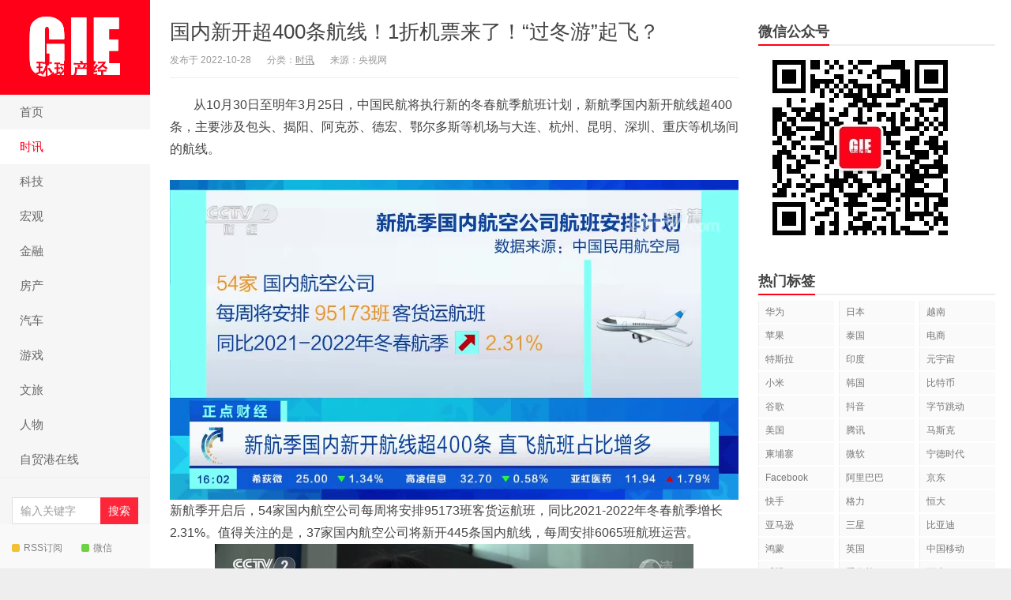

--- FILE ---
content_type: text/html; charset=UTF-8
request_url: http://gietimes.com/news/12855.html
body_size: 11593
content:
<!DOCTYPE HTML>
<html>
<head>
<meta charset="UTF-8">
<meta http-equiv="X-UA-Compatible" content="IE=edge">
<meta name="viewport" content="width=device-width, initial-scale=1.0, user-scalable=0, minimum-scale=1.0, maximum-scale=1.0">
<meta http-equiv="Cache-Control" content="no-transform">
<meta http-equiv="Cache-Control" content="no-siteapp">
<title>国内新开超400条航线！1折机票来了！“过冬游”起飞？-环球产经网</title>
<meta name='robots' content='max-image-preview:large' />
<link rel="alternate" type="application/rss+xml" title="环球产经网 &raquo; 国内新开超400条航线！1折机票来了！“过冬游”起飞？评论Feed" href="http://gietimes.com/news/12855.html/feed" />
<!-- <link rel='stylesheet' id='wp-block-library-css' href='http://gietimes.com/wp-includes/css/dist/block-library/style.min.css?ver=6.3.7' type='text/css' media='all' /> -->
<link rel="stylesheet" type="text/css" href="//gietimes.com/wp-content/cache/gietimes.com/wpfc-minified/qgsaq9bv/bnntv.css" media="all"/>
<style id='classic-theme-styles-inline-css' type='text/css'>
/*! This file is auto-generated */
.wp-block-button__link{color:#fff;background-color:#32373c;border-radius:9999px;box-shadow:none;text-decoration:none;padding:calc(.667em + 2px) calc(1.333em + 2px);font-size:1.125em}.wp-block-file__button{background:#32373c;color:#fff;text-decoration:none}
</style>
<style id='global-styles-inline-css' type='text/css'>
body{--wp--preset--color--black: #000000;--wp--preset--color--cyan-bluish-gray: #abb8c3;--wp--preset--color--white: #ffffff;--wp--preset--color--pale-pink: #f78da7;--wp--preset--color--vivid-red: #cf2e2e;--wp--preset--color--luminous-vivid-orange: #ff6900;--wp--preset--color--luminous-vivid-amber: #fcb900;--wp--preset--color--light-green-cyan: #7bdcb5;--wp--preset--color--vivid-green-cyan: #00d084;--wp--preset--color--pale-cyan-blue: #8ed1fc;--wp--preset--color--vivid-cyan-blue: #0693e3;--wp--preset--color--vivid-purple: #9b51e0;--wp--preset--gradient--vivid-cyan-blue-to-vivid-purple: linear-gradient(135deg,rgba(6,147,227,1) 0%,rgb(155,81,224) 100%);--wp--preset--gradient--light-green-cyan-to-vivid-green-cyan: linear-gradient(135deg,rgb(122,220,180) 0%,rgb(0,208,130) 100%);--wp--preset--gradient--luminous-vivid-amber-to-luminous-vivid-orange: linear-gradient(135deg,rgba(252,185,0,1) 0%,rgba(255,105,0,1) 100%);--wp--preset--gradient--luminous-vivid-orange-to-vivid-red: linear-gradient(135deg,rgba(255,105,0,1) 0%,rgb(207,46,46) 100%);--wp--preset--gradient--very-light-gray-to-cyan-bluish-gray: linear-gradient(135deg,rgb(238,238,238) 0%,rgb(169,184,195) 100%);--wp--preset--gradient--cool-to-warm-spectrum: linear-gradient(135deg,rgb(74,234,220) 0%,rgb(151,120,209) 20%,rgb(207,42,186) 40%,rgb(238,44,130) 60%,rgb(251,105,98) 80%,rgb(254,248,76) 100%);--wp--preset--gradient--blush-light-purple: linear-gradient(135deg,rgb(255,206,236) 0%,rgb(152,150,240) 100%);--wp--preset--gradient--blush-bordeaux: linear-gradient(135deg,rgb(254,205,165) 0%,rgb(254,45,45) 50%,rgb(107,0,62) 100%);--wp--preset--gradient--luminous-dusk: linear-gradient(135deg,rgb(255,203,112) 0%,rgb(199,81,192) 50%,rgb(65,88,208) 100%);--wp--preset--gradient--pale-ocean: linear-gradient(135deg,rgb(255,245,203) 0%,rgb(182,227,212) 50%,rgb(51,167,181) 100%);--wp--preset--gradient--electric-grass: linear-gradient(135deg,rgb(202,248,128) 0%,rgb(113,206,126) 100%);--wp--preset--gradient--midnight: linear-gradient(135deg,rgb(2,3,129) 0%,rgb(40,116,252) 100%);--wp--preset--font-size--small: 13px;--wp--preset--font-size--medium: 20px;--wp--preset--font-size--large: 36px;--wp--preset--font-size--x-large: 42px;--wp--preset--spacing--20: 0.44rem;--wp--preset--spacing--30: 0.67rem;--wp--preset--spacing--40: 1rem;--wp--preset--spacing--50: 1.5rem;--wp--preset--spacing--60: 2.25rem;--wp--preset--spacing--70: 3.38rem;--wp--preset--spacing--80: 5.06rem;--wp--preset--shadow--natural: 6px 6px 9px rgba(0, 0, 0, 0.2);--wp--preset--shadow--deep: 12px 12px 50px rgba(0, 0, 0, 0.4);--wp--preset--shadow--sharp: 6px 6px 0px rgba(0, 0, 0, 0.2);--wp--preset--shadow--outlined: 6px 6px 0px -3px rgba(255, 255, 255, 1), 6px 6px rgba(0, 0, 0, 1);--wp--preset--shadow--crisp: 6px 6px 0px rgba(0, 0, 0, 1);}:where(.is-layout-flex){gap: 0.5em;}:where(.is-layout-grid){gap: 0.5em;}body .is-layout-flow > .alignleft{float: left;margin-inline-start: 0;margin-inline-end: 2em;}body .is-layout-flow > .alignright{float: right;margin-inline-start: 2em;margin-inline-end: 0;}body .is-layout-flow > .aligncenter{margin-left: auto !important;margin-right: auto !important;}body .is-layout-constrained > .alignleft{float: left;margin-inline-start: 0;margin-inline-end: 2em;}body .is-layout-constrained > .alignright{float: right;margin-inline-start: 2em;margin-inline-end: 0;}body .is-layout-constrained > .aligncenter{margin-left: auto !important;margin-right: auto !important;}body .is-layout-constrained > :where(:not(.alignleft):not(.alignright):not(.alignfull)){max-width: var(--wp--style--global--content-size);margin-left: auto !important;margin-right: auto !important;}body .is-layout-constrained > .alignwide{max-width: var(--wp--style--global--wide-size);}body .is-layout-flex{display: flex;}body .is-layout-flex{flex-wrap: wrap;align-items: center;}body .is-layout-flex > *{margin: 0;}body .is-layout-grid{display: grid;}body .is-layout-grid > *{margin: 0;}:where(.wp-block-columns.is-layout-flex){gap: 2em;}:where(.wp-block-columns.is-layout-grid){gap: 2em;}:where(.wp-block-post-template.is-layout-flex){gap: 1.25em;}:where(.wp-block-post-template.is-layout-grid){gap: 1.25em;}.has-black-color{color: var(--wp--preset--color--black) !important;}.has-cyan-bluish-gray-color{color: var(--wp--preset--color--cyan-bluish-gray) !important;}.has-white-color{color: var(--wp--preset--color--white) !important;}.has-pale-pink-color{color: var(--wp--preset--color--pale-pink) !important;}.has-vivid-red-color{color: var(--wp--preset--color--vivid-red) !important;}.has-luminous-vivid-orange-color{color: var(--wp--preset--color--luminous-vivid-orange) !important;}.has-luminous-vivid-amber-color{color: var(--wp--preset--color--luminous-vivid-amber) !important;}.has-light-green-cyan-color{color: var(--wp--preset--color--light-green-cyan) !important;}.has-vivid-green-cyan-color{color: var(--wp--preset--color--vivid-green-cyan) !important;}.has-pale-cyan-blue-color{color: var(--wp--preset--color--pale-cyan-blue) !important;}.has-vivid-cyan-blue-color{color: var(--wp--preset--color--vivid-cyan-blue) !important;}.has-vivid-purple-color{color: var(--wp--preset--color--vivid-purple) !important;}.has-black-background-color{background-color: var(--wp--preset--color--black) !important;}.has-cyan-bluish-gray-background-color{background-color: var(--wp--preset--color--cyan-bluish-gray) !important;}.has-white-background-color{background-color: var(--wp--preset--color--white) !important;}.has-pale-pink-background-color{background-color: var(--wp--preset--color--pale-pink) !important;}.has-vivid-red-background-color{background-color: var(--wp--preset--color--vivid-red) !important;}.has-luminous-vivid-orange-background-color{background-color: var(--wp--preset--color--luminous-vivid-orange) !important;}.has-luminous-vivid-amber-background-color{background-color: var(--wp--preset--color--luminous-vivid-amber) !important;}.has-light-green-cyan-background-color{background-color: var(--wp--preset--color--light-green-cyan) !important;}.has-vivid-green-cyan-background-color{background-color: var(--wp--preset--color--vivid-green-cyan) !important;}.has-pale-cyan-blue-background-color{background-color: var(--wp--preset--color--pale-cyan-blue) !important;}.has-vivid-cyan-blue-background-color{background-color: var(--wp--preset--color--vivid-cyan-blue) !important;}.has-vivid-purple-background-color{background-color: var(--wp--preset--color--vivid-purple) !important;}.has-black-border-color{border-color: var(--wp--preset--color--black) !important;}.has-cyan-bluish-gray-border-color{border-color: var(--wp--preset--color--cyan-bluish-gray) !important;}.has-white-border-color{border-color: var(--wp--preset--color--white) !important;}.has-pale-pink-border-color{border-color: var(--wp--preset--color--pale-pink) !important;}.has-vivid-red-border-color{border-color: var(--wp--preset--color--vivid-red) !important;}.has-luminous-vivid-orange-border-color{border-color: var(--wp--preset--color--luminous-vivid-orange) !important;}.has-luminous-vivid-amber-border-color{border-color: var(--wp--preset--color--luminous-vivid-amber) !important;}.has-light-green-cyan-border-color{border-color: var(--wp--preset--color--light-green-cyan) !important;}.has-vivid-green-cyan-border-color{border-color: var(--wp--preset--color--vivid-green-cyan) !important;}.has-pale-cyan-blue-border-color{border-color: var(--wp--preset--color--pale-cyan-blue) !important;}.has-vivid-cyan-blue-border-color{border-color: var(--wp--preset--color--vivid-cyan-blue) !important;}.has-vivid-purple-border-color{border-color: var(--wp--preset--color--vivid-purple) !important;}.has-vivid-cyan-blue-to-vivid-purple-gradient-background{background: var(--wp--preset--gradient--vivid-cyan-blue-to-vivid-purple) !important;}.has-light-green-cyan-to-vivid-green-cyan-gradient-background{background: var(--wp--preset--gradient--light-green-cyan-to-vivid-green-cyan) !important;}.has-luminous-vivid-amber-to-luminous-vivid-orange-gradient-background{background: var(--wp--preset--gradient--luminous-vivid-amber-to-luminous-vivid-orange) !important;}.has-luminous-vivid-orange-to-vivid-red-gradient-background{background: var(--wp--preset--gradient--luminous-vivid-orange-to-vivid-red) !important;}.has-very-light-gray-to-cyan-bluish-gray-gradient-background{background: var(--wp--preset--gradient--very-light-gray-to-cyan-bluish-gray) !important;}.has-cool-to-warm-spectrum-gradient-background{background: var(--wp--preset--gradient--cool-to-warm-spectrum) !important;}.has-blush-light-purple-gradient-background{background: var(--wp--preset--gradient--blush-light-purple) !important;}.has-blush-bordeaux-gradient-background{background: var(--wp--preset--gradient--blush-bordeaux) !important;}.has-luminous-dusk-gradient-background{background: var(--wp--preset--gradient--luminous-dusk) !important;}.has-pale-ocean-gradient-background{background: var(--wp--preset--gradient--pale-ocean) !important;}.has-electric-grass-gradient-background{background: var(--wp--preset--gradient--electric-grass) !important;}.has-midnight-gradient-background{background: var(--wp--preset--gradient--midnight) !important;}.has-small-font-size{font-size: var(--wp--preset--font-size--small) !important;}.has-medium-font-size{font-size: var(--wp--preset--font-size--medium) !important;}.has-large-font-size{font-size: var(--wp--preset--font-size--large) !important;}.has-x-large-font-size{font-size: var(--wp--preset--font-size--x-large) !important;}
.wp-block-navigation a:where(:not(.wp-element-button)){color: inherit;}
:where(.wp-block-post-template.is-layout-flex){gap: 1.25em;}:where(.wp-block-post-template.is-layout-grid){gap: 1.25em;}
:where(.wp-block-columns.is-layout-flex){gap: 2em;}:where(.wp-block-columns.is-layout-grid){gap: 2em;}
.wp-block-pullquote{font-size: 1.5em;line-height: 1.6;}
</style>
<!-- <link rel='stylesheet' id='main-css' href='http://gietimes.com/wp-content/themes/xiu/style.css?ver=8.6' type='text/css' media='all' /> -->
<!-- <link rel='stylesheet' id='wsocial-css' href='http://gietimes.com/wp-content/plugins/wechat-social-login/assets/css/social.css?ver=1.3.0' type='text/css' media='all' /> -->
<link rel="stylesheet" type="text/css" href="//gietimes.com/wp-content/cache/gietimes.com/wpfc-minified/2r09jlq1/bnrf8.css" media="all"/>
<script src='//gietimes.com/wp-content/cache/gietimes.com/wpfc-minified/q8gh4mtb/bnrf8.js' type="text/javascript"></script>
<!-- <script type='text/javascript' src='http://gietimes.com/wp-content/themes/xiu/js/jquery.js?ver=8.6' id='jquery-js'></script> -->
<link rel="https://api.w.org/" href="http://gietimes.com/wp-json/" /><link rel="alternate" type="application/json" href="http://gietimes.com/wp-json/wp/v2/posts/12855" /><link rel="EditURI" type="application/rsd+xml" title="RSD" href="http://gietimes.com/xmlrpc.php?rsd" />
<link rel="canonical" href="http://gietimes.com/news/12855.html" />
<link rel="alternate" type="application/json+oembed" href="http://gietimes.com/wp-json/oembed/1.0/embed?url=http%3A%2F%2Fgietimes.com%2Fnews%2F12855.html" />
<link rel="alternate" type="text/xml+oembed" href="http://gietimes.com/wp-json/oembed/1.0/embed?url=http%3A%2F%2Fgietimes.com%2Fnews%2F12855.html&#038;format=xml" />
<style>a:hover, a:focus,.post-like.actived,.excerpt h2 a:hover,.user-welcome strong,.article-title a:hover,#comments b,.text-muted a:hover,.relates a:hover,.archives .item:hover h3,.linkcat h2,.sticky a:hover,.article-content a:hover,.nav li.current-menu-item > a, .nav li.current-menu-parent > a, .nav li.current_page_item > a, .nav li.current-posa,.article-meta a:hover,.excerpt h2 a span,.article-title a span,.archives-list a span,.most-comment-posts li > a span,.widget_postlist .items-01 .text span{color:#ff0018;}.logo a,.article-tags a,.search-form .btn,#bdcs .bdcs-search-form-submit,.widget_tags_inner a:hover:hover,.focusmo a:hover h4,.tagslist .tagname:hover,.pagination ul > li.next-page > a,.comments-pagination .current{background-color:#ff0018;}.label-important,.badge-important{background-color:#ff0018;}.label-important .label-arrow,.badge-important .label-arrow{border-left-color:#ff0018;}.title strong{border-bottom-color:#ff0018;}#submit{background: #ff0018;border-right: 2px solid #ff0018;border-bottom: 2px solid #ff0018;}@media (max-width:720px){.ui-navtop .logo, .logo{background-color:#ff0018;}.nav li.current-menu-item > a:after, .nav li.current-menu-parent > a:after, .nav li.current_page_item > a:after, .nav li.current-post-ancestor > a:after{background-color:#ff0018;}}</style>
<meta name="keywords" content="时讯, ">
<meta name="description" content="从10月30日至明年3月25日，中国民航将执行新的冬春航季航班计划，新航季国内新开航线超400条，主要涉及包头、揭阳、阿克苏、德宏、鄂尔多斯等机场与大连、杭州、昆明、深圳、重庆等机场间的航线。 新航季开启后，54家国内航空公司每周将安排95173班客货运航班，同比2021-202...">
<link rel="icon" href="http://gietimes.com/wp-content/uploads/2021/04/cropped-环球产经logo3-32x32.jpg" sizes="32x32" />
<link rel="icon" href="http://gietimes.com/wp-content/uploads/2021/04/cropped-环球产经logo3-192x192.jpg" sizes="192x192" />
<link rel="apple-touch-icon" href="http://gietimes.com/wp-content/uploads/2021/04/cropped-环球产经logo3-180x180.jpg" />
<meta name="msapplication-TileImage" content="http://gietimes.com/wp-content/uploads/2021/04/cropped-环球产经logo3-270x270.jpg" />
<link rel="shortcut icon" href="http://gietimes.com/favicon.ico">
<!--[if lt IE 9]><script src="http://gietimes.com/wp-content/themes/xiu/js/html5.js"></script><![endif]-->
</head>
<body class="post-template-default single single-post postid-12855 single-format-standard post_p_indent sticky-m totop-m comment_vcode ui-c3">
<section class="container">
<header class="header">
<div class="logo"><a href="http://gietimes.com" title="环球产经网-Global Industry Economy Times"><img class="logo-img-pc" src="https://gietimes.com/wp-content/uploads/2021/04/小logo.png" alt="环球产经网"><img class="logo-img-m" src="http://gietimes.com/wp-content/uploads/2021/04/1649955584-hengGIE3.png" alt="环球产经网">环球产经网</a></div>	<ul class="nav"><li class="navmore"><i class="glyphicon glyphicon-align-justify"></i></li><li id="menu-item-7734" class="menu-item menu-item-type-custom menu-item-object-custom menu-item-home menu-item-7734"><a href="https://gietimes.com/">首页</a></li>
<li id="menu-item-26" class="menu-item menu-item-type-taxonomy menu-item-object-category current-post-ancestor current-menu-parent current-post-parent menu-item-26"><a href="http://gietimes.com/news/category/times">时讯</a></li>
<li id="menu-item-30" class="menu-item menu-item-type-taxonomy menu-item-object-category menu-item-30"><a href="http://gietimes.com/news/category/technology">科技</a></li>
<li id="menu-item-35" class="menu-item menu-item-type-taxonomy menu-item-object-category menu-item-35"><a href="http://gietimes.com/news/category/macro-economy">宏观</a></li>
<li id="menu-item-28" class="menu-item menu-item-type-taxonomy menu-item-object-category menu-item-28"><a href="http://gietimes.com/news/category/finance">金融</a></li>
<li id="menu-item-29" class="menu-item menu-item-type-taxonomy menu-item-object-category menu-item-29"><a href="http://gietimes.com/news/category/real-estate">房产</a></li>
<li id="menu-item-31" class="menu-item menu-item-type-taxonomy menu-item-object-category menu-item-31"><a href="http://gietimes.com/news/category/auto">汽车</a></li>
<li id="menu-item-32" class="menu-item menu-item-type-taxonomy menu-item-object-category menu-item-32"><a href="http://gietimes.com/news/category/games">游戏</a></li>
<li id="menu-item-33" class="menu-item menu-item-type-taxonomy menu-item-object-category menu-item-33"><a href="http://gietimes.com/news/category/culture-and-travel">文旅</a></li>
<li id="menu-item-34" class="menu-item menu-item-type-taxonomy menu-item-object-category menu-item-34"><a href="http://gietimes.com/news/category/people">人物</a></li>
<li id="menu-item-4069" class="menu-item menu-item-type-custom menu-item-object-custom menu-item-4069"><a href="https://www.ftpol.com">自贸港在线</a></li>
</ul>	<form method="get" class="search-form" action="http://gietimes.com/" ><input class="form-control" name="s" type="text" placeholder="输入关键字" required="required" value=""><input class="btn" type="submit" value="搜索"></form>	<span class="glyphicon glyphicon-search m-search"></span>	<div class="feeds">
<a class="feed feed-rss" rel="external nofollow" href="https://gietimes.com/feed/" target="_blank"><i></i>RSS订阅</a>
<a class="feed feed-weixin" rel="external nofollow" href="javascript:;" title="关注：gietimes-com"  data-content="<img src='https://gietimes.com/wp-content/uploads/2021/04/qrcode_for_gh_61ea39ab69ff_258-150x150.jpg'>"><i></i>微信<span class="feed-weixin-hide"><img src='https://gietimes.com/wp-content/uploads/2021/04/qrcode_for_gh_61ea39ab69ff_258-150x150.jpg'></span></a>
</div>
<div class="slinks">
<a href="https://www.gietimes.com" title="环球产经">环球产经</a>	</div>
<div class="user-signin">
<a target="_blank" href="http://gietimes.com/wp-login.php">登陆</a><br>
<a target="_blank" href="http://gietimes.com/wp-login.php?action=register">注册</a>
</div>
</header>
<div class="content-wrap">
<div class="content">
<header class="article-header">
<h1 class="article-title"><a href="http://gietimes.com/news/12855.html">国内新开超400条航线！1折机票来了！“过冬游”起飞？</a></h1>
<ul class="article-meta">
<li>
发布于 2022-10-28				</li>
<li>分类：<a href="http://gietimes.com/news/category/times" rel="category tag">时讯</a></li>				<li>来源：央视网</li>															</ul>
</header>
<article class="article-content">
<div id="article_content" class="article-content clearfix article-18">
<div class="article-content-left">
<div class="new_style_article" data-sudaclick="ad_content_top">
<p>从10月30日至明年3月25日，中国民航将执行新的冬春航季航班计划，新航季国内新开航线超400条，主要涉及包头、揭阳、阿克苏、德宏、<span id="stock_sh600295">鄂尔多斯</span>等机场与大连、杭州、昆明、深圳、重庆等机场间的航线。</p>
</div>
<div id="artibody" class="article">
<div id="videoList0" class="video-2017">
<div id="videoList0_playArea" class="play-video-area" data-sudaclick="component_video_player_i"><a><img decoding="async" fetchpriority="high" class="alignnone size-full wp-image-12856" src="http://gietimes.com/wp-content/uploads/2022/10/488716115.jpg" width="1280" height="720" srcset="http://gietimes.com/wp-content/uploads/2022/10/488716115.jpg 1280w, http://gietimes.com/wp-content/uploads/2022/10/488716115-300x169.jpg 300w, http://gietimes.com/wp-content/uploads/2022/10/488716115-1024x576.jpg 1024w, http://gietimes.com/wp-content/uploads/2022/10/488716115-768x432.jpg 768w" sizes="(max-width: 1280px) 100vw, 1280px" /></a></div>
<div class="video-info" data-sudaclick="component_video_title_p">新航季开启后，54家国内航空公司每周将安排95173班客货运航班，同比2021-2022年冬春航季增长2.31%。值得关注的是，37家国内航空公司将新开445条国内航线，每周安排6065班航班运营。</div>
</div>
<div class="img_wrapper"><img decoding="async" class="alignnone size-full wp-image-12857" src="http://gietimes.com/wp-content/uploads/2022/10/06ca-a390367aba6489c0a5af0c83218417ab.png" width="606" height="313" alt="" srcset="http://gietimes.com/wp-content/uploads/2022/10/06ca-a390367aba6489c0a5af0c83218417ab.png 606w, http://gietimes.com/wp-content/uploads/2022/10/06ca-a390367aba6489c0a5af0c83218417ab-300x155.png 300w" sizes="(max-width: 606px) 100vw, 606px" /></div>
<p><span id="stock_sh600029">南方航空</span>营销委销售部收益管理室副经理于海燕表示，国内方面计划新开航线40条，包括北京大兴（北京大兴国际机场）至泉州、玉林，广州至怀化，沈阳至南京等航线。</p>
<div class="img_wrapper"><img decoding="async" class="alignnone size-full wp-image-12858" src="http://gietimes.com/wp-content/uploads/2022/10/4a40-274d938896eaae2aa617d7b15b4d507a.png" width="610" height="308" alt="" srcset="http://gietimes.com/wp-content/uploads/2022/10/4a40-274d938896eaae2aa617d7b15b4d507a.png 610w, http://gietimes.com/wp-content/uploads/2022/10/4a40-274d938896eaae2aa617d7b15b4d507a-300x151.png 300w" sizes="(max-width: 610px) 100vw, 610px" /></div>
<p>四川航空商务委员会运力网络部副总经理张娜表示，加密了双流（成都双流国际机场）到无锡、福州，天府（成都天府国际机场）到三亚、北海的航线。</p>
<p>国内多条直飞航线的新增和加密，使旅客出行变得更加便捷。</p>
<div class="img_wrapper"><img decoding="async" loading="lazy" class="alignnone size-full wp-image-12860" src="http://gietimes.com/wp-content/uploads/2022/10/2300-9a05d75f8b302e816040c523e3aba766.png" width="626" height="312" alt="" srcset="http://gietimes.com/wp-content/uploads/2022/10/2300-9a05d75f8b302e816040c523e3aba766.png 626w, http://gietimes.com/wp-content/uploads/2022/10/2300-9a05d75f8b302e816040c523e3aba766-300x150.png 300w" sizes="(max-width: 626px) 100vw, 626px" /></div>
<p>记者了解到，目前 ，从哈尔滨、沈阳、北京飞往三亚、海口、深圳、广州、昆明等城市的“过冬游”航线比较热门，但由于11月份是传统的出行淡季，仍有部分航班票价折扣较低。</p>
<div class="img_wrapper"><img decoding="async" loading="lazy" class="alignnone size-full wp-image-12861" src="http://gietimes.com/wp-content/uploads/2022/10/3c16-4113223364e433e5161c95c41db4f758.png" width="625" height="315" alt="" srcset="http://gietimes.com/wp-content/uploads/2022/10/3c16-4113223364e433e5161c95c41db4f758.png 625w, http://gietimes.com/wp-content/uploads/2022/10/3c16-4113223364e433e5161c95c41db4f758-300x151.png 300w" sizes="(max-width: 625px) 100vw, 625px" /></div>
<p>东方航空四川分公司地面服务部高级经理 董朋：在成都飞往南方的城市里面，会有1到3折这个价格区间的情况。</p>
<div class="img_wrapper"><img decoding="async" loading="lazy" class="alignnone size-full wp-image-12862" src="http://gietimes.com/wp-content/uploads/2022/10/cef3-5819eed5cd62f9c53bc60ff0c1f4b8c2.png" width="630" height="315" alt="" srcset="http://gietimes.com/wp-content/uploads/2022/10/cef3-5819eed5cd62f9c53bc60ff0c1f4b8c2.png 630w, http://gietimes.com/wp-content/uploads/2022/10/cef3-5819eed5cd62f9c53bc60ff0c1f4b8c2-300x150.png 300w" sizes="(max-width: 630px) 100vw, 630px" /></div>
<p>某订票平台公共事务部高级经理 刘杭：11月有大量低价机票供旅客选择，裸票价格低于200元。</p>
</div>
</div>
</div>
</article>
<div class="article-social">
</div>
<div class="article-tags">
</div>
<nav class="article-nav">
<span class="article-nav-prev"><span>上一篇</span><a href="http://gietimes.com/news/12854.html" rel="prev">辽宁阜新现1.7万元一套房 当地中介：“白菜房”多为郊区步梯顶层或回迁房，市区房价四五千</a></span>
<span class="article-nav-next"><span>下一篇</span><a href="http://gietimes.com/news/12863.html" rel="next">共管保险柜锁芯被换，融创武汉项目11亿资金被划走？当事双方回应来了&#8230;</a></span>
</nav>
<div class="relates relates-model-thumb"><h3 class="title"><strong>相关推荐</strong></h3><ul><li><a target="_blank" href="http://gietimes.com/news/29802.html"><span><img src="http://gietimes.com/wp-content/themes/xiu/images/thumbnail.png" data-original="http://gietimes.com/wp-content/uploads/2026/01/s_7ba2691722514b93b20b6d1cbd9a1624-240x180.jpg" class="thumb"/></span>《人民日报》锐评美国“斩杀线”：年薪40万老师只能睡车里</a></li><li><a target="_blank" href="http://gietimes.com/news/29794.html"><span><img src="http://gietimes.com/wp-content/themes/xiu/images/thumbnail.png" data-original="http://gietimes.com/wp-content/uploads/2026/01/3a0edeee-d722-4ff1-ade2-6a1c701387f4-240x180.jpg" class="thumb"/></span>中国企业退出后 印度百亿电池计划因技术瓶颈搁浅</a></li><li><a target="_blank" href="http://gietimes.com/news/29791.html"><span><img src="http://gietimes.com/wp-content/themes/xiu/images/thumbnail.png" data-original="http://gietimes.com/wp-content/uploads/2026/01/s_d26f9efaec90433e92f35b66839345a2-240x180.png" class="thumb"/></span>内存厂商该咋办：美国强推内存本土产！否则加收100%关税</a></li><li><a target="_blank" href="http://gietimes.com/news/29788.html"><span><img src="http://gietimes.com/wp-content/themes/xiu/images/thumbnail.png" data-original="http://gietimes.com/wp-content/uploads/2026/01/s_78b8eb6118d74464b83a530a57369044-240x180.png" class="thumb"/></span>罗永浩禁言风波后现身B站颁奖晚会 领奖时奖杯意外折两半</a></li></ul></div>							</div>
</div>
<div class="sidebar">	
<div class="widget widget_media_image"><h3 class="title"><strong>微信公众号</strong></h3><img width="258" height="258" src="http://gietimes.com/wp-content/uploads/2021/04/qrcode_for_gh_61ea39ab69ff_258.jpg" class="image wp-image-21  attachment-full size-full" alt="" decoding="async" style="max-width: 100%; height: auto;" loading="lazy" srcset="http://gietimes.com/wp-content/uploads/2021/04/qrcode_for_gh_61ea39ab69ff_258.jpg 258w, http://gietimes.com/wp-content/uploads/2021/04/qrcode_for_gh_61ea39ab69ff_258-150x150.jpg 150w" sizes="(max-width: 258px) 100vw, 258px" /></div><div class="widget widget_tags"><h3 class="title"><strong>热门标签</strong></h3><ul class="widget_tags_inner -cols3"><li><a title="52个话题" href="http://gietimes.com/news/tag/huawei">华为</a></li><li><a title="34个话题" href="http://gietimes.com/news/tag/%e6%97%a5%e6%9c%ac">日本</a></li><li><a title="31个话题" href="http://gietimes.com/news/tag/%e8%b6%8a%e5%8d%97">越南</a></li><li><a title="29个话题" href="http://gietimes.com/news/tag/%e8%8b%b9%e6%9e%9c">苹果</a></li><li><a title="21个话题" href="http://gietimes.com/news/tag/%e6%b3%b0%e5%9b%bd">泰国</a></li><li><a title="19个话题" href="http://gietimes.com/news/tag/%e7%94%b5%e5%95%86">电商</a></li><li><a title="18个话题" href="http://gietimes.com/news/tag/%e7%89%b9%e6%96%af%e6%8b%89">特斯拉</a></li><li><a title="15个话题" href="http://gietimes.com/news/tag/%e5%8d%b0%e5%ba%a6">印度</a></li><li><a title="14个话题" href="http://gietimes.com/news/tag/%e5%85%83%e5%ae%87%e5%ae%99">元宇宙</a></li><li><a title="13个话题" href="http://gietimes.com/news/tag/%e5%b0%8f%e7%b1%b3">小米</a></li><li><a title="13个话题" href="http://gietimes.com/news/tag/%e9%9f%a9%e5%9b%bd">韩国</a></li><li><a title="12个话题" href="http://gietimes.com/news/tag/%e6%af%94%e7%89%b9%e5%b8%81">比特币</a></li><li><a title="11个话题" href="http://gietimes.com/news/tag/%e8%b0%b7%e6%ad%8c">谷歌</a></li><li><a title="11个话题" href="http://gietimes.com/news/tag/%e6%8a%96%e9%9f%b3">抖音</a></li><li><a title="11个话题" href="http://gietimes.com/news/tag/%e5%ad%97%e8%8a%82%e8%b7%b3%e5%8a%a8">字节跳动</a></li><li><a title="10个话题" href="http://gietimes.com/news/tag/%e7%be%8e%e5%9b%bd">美国</a></li><li><a title="9个话题" href="http://gietimes.com/news/tag/%e8%85%be%e8%ae%af">腾讯</a></li><li><a title="9个话题" href="http://gietimes.com/news/tag/%e9%a9%ac%e6%96%af%e5%85%8b">马斯克</a></li><li><a title="8个话题" href="http://gietimes.com/news/tag/%e6%9f%ac%e5%9f%94%e5%af%a8">柬埔寨</a></li><li><a title="7个话题" href="http://gietimes.com/news/tag/%e5%be%ae%e8%bd%af">微软</a></li><li><a title="7个话题" href="http://gietimes.com/news/tag/%e5%ae%81%e5%be%b7%e6%97%b6%e4%bb%a3">宁德时代</a></li><li><a title="7个话题" href="http://gietimes.com/news/tag/facebook">Facebook</a></li><li><a title="7个话题" href="http://gietimes.com/news/tag/%e9%98%bf%e9%87%8c%e5%b7%b4%e5%b7%b4">阿里巴巴</a></li><li><a title="7个话题" href="http://gietimes.com/news/tag/%e4%ba%ac%e4%b8%9c">京东</a></li><li><a title="6个话题" href="http://gietimes.com/news/tag/%e5%bf%ab%e6%89%8b">快手</a></li><li><a title="6个话题" href="http://gietimes.com/news/tag/%e6%a0%bc%e5%8a%9b">格力</a></li><li><a title="6个话题" href="http://gietimes.com/news/tag/%e6%81%92%e5%a4%a7">恒大</a></li><li><a title="5个话题" href="http://gietimes.com/news/tag/%e4%ba%9a%e9%a9%ac%e9%80%8a">亚马逊</a></li><li><a title="5个话题" href="http://gietimes.com/news/tag/%e4%b8%89%e6%98%9f">三星</a></li><li><a title="4个话题" href="http://gietimes.com/news/tag/%e6%af%94%e4%ba%9a%e8%bf%aa">比亚迪</a></li><li><a title="4个话题" href="http://gietimes.com/news/tag/%e9%b8%bf%e8%92%99">鸿蒙</a></li><li><a title="4个话题" href="http://gietimes.com/news/tag/%e8%8b%b1%e5%9b%bd">英国</a></li><li><a title="3个话题" href="http://gietimes.com/news/tag/%e4%b8%ad%e5%9b%bd%e7%a7%bb%e5%8a%a8">中国移动</a></li><li><a title="3个话题" href="http://gietimes.com/news/tag/%e4%b9%90%e8%a7%86">乐视</a></li><li><a title="3个话题" href="http://gietimes.com/news/tag/%e7%88%b1%e5%a5%87%e8%89%ba">爱奇艺</a></li><li><a title="3个话题" href="http://gietimes.com/news/tag/%e7%99%be%e5%ba%a6">百度</a></li><li><a title="3个话题" href="http://gietimes.com/news/tag/%e6%bb%b4%e6%bb%b4%e5%87%ba%e8%a1%8c">滴滴出行</a></li><li><a title="3个话题" href="http://gietimes.com/news/tag/%e5%94%af%e5%93%81%e4%bc%9a">唯品会</a></li><li><a title="3个话题" href="http://gietimes.com/news/tag/%e8%8c%85%e5%8f%b0">茅台</a></li><li><a title="3个话题" href="http://gietimes.com/news/tag/%e6%8b%bc%e5%a4%9a%e5%a4%9a">拼多多</a></li><li><a title="3个话题" href="http://gietimes.com/news/tag/%e6%9e%81%e7%8b%90">极狐</a></li><li><a title="3个话题" href="http://gietimes.com/news/tag/%e7%bd%91%e6%98%93">网易</a></li><li><a title="3个话题" href="http://gietimes.com/news/tag/%e7%91%9e%e5%b9%b8">瑞幸</a></li><li><a title="3个话题" href="http://gietimes.com/news/tag/%e5%af%8c%e5%a3%ab%e5%ba%b7">富士康</a></li><li><a title="3个话题" href="http://gietimes.com/news/tag/%e4%b8%8a%e6%b5%b7">上海</a></li><li><a title="3个话题" href="http://gietimes.com/news/tag/twitter">twitter</a></li><li><a title="3个话题" href="http://gietimes.com/news/tag/%e4%bf%84%e7%bd%97%e6%96%af">俄罗斯</a></li><li><a title="2个话题" href="http://gietimes.com/news/tag/%e4%b8%ad%e5%9b%bd%e8%81%94%e9%80%9a">中国联通</a></li><li><a title="2个话题" href="http://gietimes.com/news/tag/%e4%bc%97%e6%b3%b0%e6%b1%bd%e8%bd%a6">众泰汽车</a></li><li><a title="2个话题" href="http://gietimes.com/news/tag/%e7%be%8e%e7%9a%84">美的</a></li></ul></div><div class="widget widget_block"><div class="_3y4r2m4dzxp"></div>
<script type="text/javascript">
(window.slotbydup = window.slotbydup || []).push({
id: "u6843424",
container: "_3y4r2m4dzxp",
async: true
});
</script>
<!-- 多条广告如下脚本只需引入一次 -->
<script type="text/javascript" src="//cpro.baidustatic.com/cpro/ui/cm.js" async="async" defer="defer" >
</script></div><div class="widget widget_block"><div class="_cexamgb1pcv"></div>
<script type="text/javascript">
(window.slotbydup = window.slotbydup || []).push({
id: "u6843426",
container: "_cexamgb1pcv",
async: true
});
</script>
</div></div><footer class="footer">
&copy; 2026 <a href="http://gietimes.com">环球产经网</a> 
&nbsp; <br>除非原创声明，本站文章均为整合发布，如有侵权请联系站方。<br>
&nbsp编辑部电话：0898-66269303&nbsp&nbsp邮箱：corp@zeemeang.com<br>内容监督热线：18976094913&nbsp&nbsp<a href="https://beian.miit.gov.cn/" target="_blank">琼ICP备16002764号-3</a>&nbsp    </footer>
</section>
<script>window.TBUI={"uri":"http:\/\/gietimes.com\/wp-content\/themes\/xiu","roll":"","ajaxpager":"0"}</script>
<script type='text/javascript' src='http://gietimes.com/wp-content/themes/xiu/js/bootstrap.js?ver=8.6' id='_bootstrap-js'></script>
<script type='text/javascript' src='http://gietimes.com/wp-content/themes/xiu/js/swiper.min.js?ver=8.6' id='_swiper-js'></script>
<script type='text/javascript' src='http://gietimes.com/wp-content/themes/xiu/js/custom.js?ver=8.6' id='_custom-js'></script>
<div id="wsocial-dialog-login" style="display:none;position: fixed;z-index: 999;">
<div class="xh-cover"></div>
<div class="xh-regbox xh-window">
<div class="xh-title">登录</div>
<form class="xh-form">
<div class="commonlogin059e8eb75ebd3b98fcd2cc936b32eb970 fields-error"></div>
<div class="xh-form-group">
<label class="required">用户名/邮箱/手机</label>
<input type="text" id="login059e8eb75ebd3b98fcd2cc936b32eb970_login_name" name="login_name" value="" placeholder="请输入用户名，邮箱或手机" class="form-control " style=""   />
</div>
<script type="text/javascript">
(function($){
$(document).bind('on_form_login059e8eb75ebd3b98fcd2cc936b32eb970_submit',function(e,m){
m.login_name=$('#login059e8eb75ebd3b98fcd2cc936b32eb970_login_name').val();
});
})(jQuery);
</script>
<div class="xh-form-group">
<label class="required">密码</label>
<input type="password" id="login059e8eb75ebd3b98fcd2cc936b32eb970_login_password" name="login_password" value="" placeholder="" class="form-control " style=""   />
</div>
<script type="text/javascript">
(function($){
$(document).bind('on_form_login059e8eb75ebd3b98fcd2cc936b32eb970_submit',function(e,m){
m.login_password=$('#login059e8eb75ebd3b98fcd2cc936b32eb970_login_password').val();
});
})(jQuery);
</script>
<div class="xh-form-group mt10">
<button type="button" id="btn-login" onclick="window.xh_social_view.login();" class="xh-btn xh-btn-primary xh-btn-block xh-btn-lg">登录</button>
</div>
</form>
<script type="text/javascript">
(function($){
if(!window.xh_social_view){
window.xh_social_view={};
}
window.xh_social_view.reset=function(){
$('.xh-alert').empty().css('display','none');
};
window.xh_social_view.error=function(msg,parent){
var s = parent?(parent+'.fields-error'):'.fields-error';
$(s).html('<div class="xh-alert xh-alert-danger" role="alert">'+msg+'</div>').css('display','block');
};
window.xh_social_view.warning=function(msg,parent){
var s = parent?(parent+'.fields-error'):'.fields-error';
$(s).html('<div class="xh-alert xh-alert-warning" role="alert">'+msg+'</div>').css('display','block');
};
window.xh_social_view.success=function(msg,parent){
var s = parent?(parent+'.fields-error'):'.fields-error';
$(s).html('<div class="xh-alert xh-alert-success" role="alert">'+msg+'</div>').css('display','block');
};
})(jQuery);
</script><script type="text/javascript">
(function($){
$(document).keypress(function(e) {
if(window.__wsocial_enable_entrl_submit){
if (e.which == 13){
　　window.xh_social_view.login();
}
}
});
window.xh_social_view.login=function(){
window.xh_social_view.reset();
var data={};
$(document).trigger('on_form_login059e8eb75ebd3b98fcd2cc936b32eb970_submit',data);
var validate = {
data:data,
success:true,
message:null
};
$(document).trigger('wsocial_pre_login',validate);
if(!validate.success){
window.xh_social_view.warning(validate.message,'.commonlogin059e8eb75ebd3b98fcd2cc936b32eb970');
return false;
}
var callback = {
type:'login',
done:false,
data:data
};
$(document).trigger('wsocial_action_before',callback);
if(callback.done){return;}
if(window.xh_social_view.loading){
return;
}
window.xh_social_view.loading=true;
$('#btn-login').attr('disabled','disabled').text('加载中...');
jQuery.ajax({
url: 'http://gietimes.com/wp-admin/admin-ajax.php?action=xh_social_add_ons_login&tab=login&xh_social_add_ons_login=3a60183008&notice_str=2778413936&hash=7c6133061fa6e2d2deeb62c902e9d252',
type: 'post',
timeout: 60 * 1000,
async: true,
cache: false,
data: data,
dataType: 'json',
complete: function() {
window.xh_social_view.loading=false;
$('#btn-login').removeAttr('disabled').text('登录');
},
success: function(m) {
var callback = {
type:'login',
done:false,
retry:window.xh_social_view.login,
data:m
};
$(document).trigger('wsocial_action_after',callback);
if(callback.done){return;}
if(m.errcode==405||m.errcode==0){
window.xh_social_view.success('登录成功！','.commonlogin059e8eb75ebd3b98fcd2cc936b32eb970');   				           
if (window.top&&window.top != window.self) {
var $wp_dialog = jQuery('#wp-auth-check-wrap',window.top.document);
if($wp_dialog.length>0){$wp_dialog.hide();return;}
}
location.href='http://gietimes.com/news/12855.html';
return;
}
window.xh_social_view.error(m.errmsg,'.commonlogin059e8eb75ebd3b98fcd2cc936b32eb970');
},
error:function(e){
window.xh_social_view.error('系统内部错误！','.commonlogin059e8eb75ebd3b98fcd2cc936b32eb970');
console.error(e.responseText);
}
});
};
})(jQuery);
</script>         <div class="xh-user-register xh-w">
<a href="http://gietimes.com/register2021">注册</a>|<a href="http://gietimes.com/findpassword">忘记密码？</a>
</div>
<a class="xh-close" href="javascript:void(0);"></a>
</div>
</div>
<script type="text/javascript">
(function($){
$('#wsocial-dialog-login .xh-close,#wsocial-dialog-login .xh-cover').click(function(){
window.__wsocial_enable_entrl_submit=false;
$('#wsocial-dialog-login').hide();
});
window.wsocial_dialog_login_show=function(){
$('#wsocial-dialog-login').css('display','block');
window.__wsocial_enable_entrl_submit=true;
window.__modal_wsocial_login_resize();
return false;
};
$(function(){
$('.btn-wsocial-login').click(function(event){
event.stopPropagation(); 
window.wsocial_dialog_login_show();
return false;
});
});
window.__modal_wsocial_login_resize=function(){
var $ul =$('#wsocial-dialog-login');
var width = window.innerWidth,height = window.innerHeight;
if (typeof width != 'number') { 
if (document.compatMode == 'CSS1Compat') {
width = document.documentElement.clientWidth;
height = document.documentElement.clientHeight;
} else {
width = document.body.clientWidth;
height = document.body.clientHeight; 
}
}
$ul.css({
top:((height - $ul.height()) / 2) + "px",
left:((width - $ul.width()) / 2) + "px"
});
};
$(window).resize(function(){
window.__modal_wsocial_login_resize();
});
})(jQuery);
</script></body>
</html><!-- WP Fastest Cache file was created in 1.9181849956512 seconds, on 21-01-26 10:07:17 --><!-- need to refresh to see cached version -->